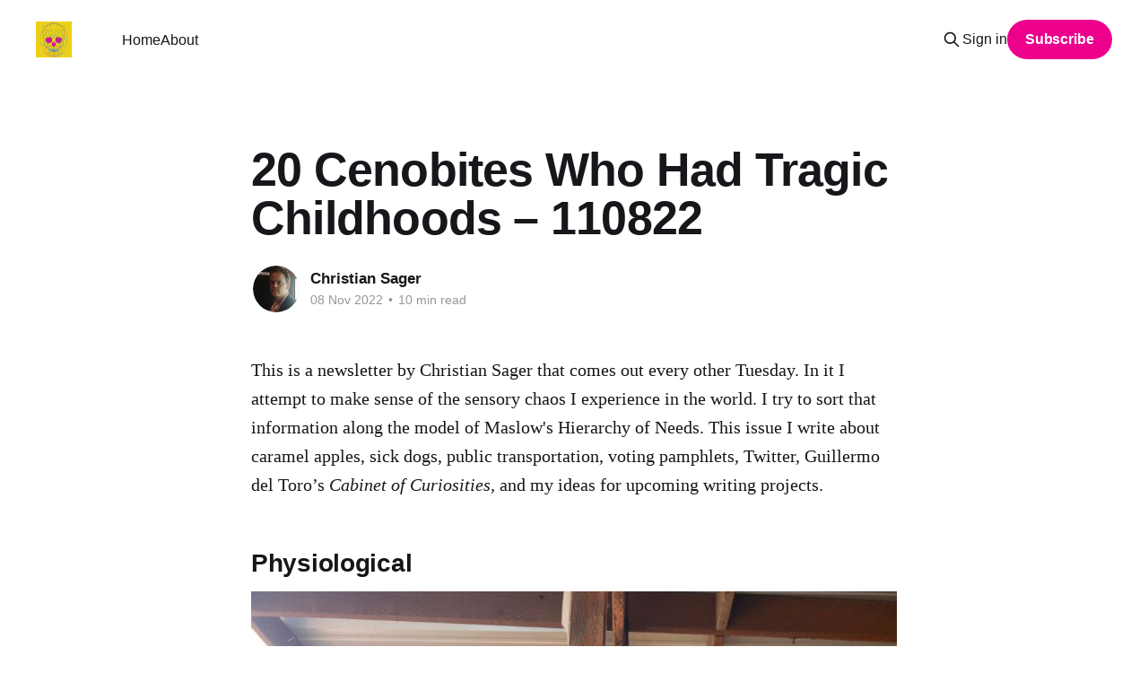

--- FILE ---
content_type: text/html; charset=utf-8
request_url: https://www.wickedproblems.christiansager.org/20-cenobites-who-had-tragic-childhoods/
body_size: 11535
content:
<!DOCTYPE html>
<html lang="en">
<head>

    <title>20 Cenobites Who Had Tragic Childhoods – 110822</title>
    <meta charset="utf-8" />
    <meta http-equiv="X-UA-Compatible" content="IE=edge" />
    <meta name="HandheldFriendly" content="True" />
    <meta name="viewport" content="width=device-width, initial-scale=1.0" />
    
    <link rel="preload" as="style" href="https://www.wickedproblems.christiansager.org/assets/built/screen.css?v=af76b8ae87" />
    <link rel="preload" as="script" href="https://www.wickedproblems.christiansager.org/assets/built/casper.js?v=af76b8ae87" />

    <link rel="stylesheet" type="text/css" href="https://www.wickedproblems.christiansager.org/assets/built/screen.css?v=af76b8ae87" />

    <link rel="icon" href="https://www.wickedproblems.christiansager.org/content/images/size/w256h256/2022/07/3_skulls2-1.png" type="image/png">
    <link rel="canonical" href="https://www.wickedproblems.christiansager.org/20-cenobites-who-had-tragic-childhoods/">
    <meta name="referrer" content="no-referrer-when-downgrade">
    
    <meta property="og:site_name" content="Wicked Problems">
    <meta property="og:type" content="article">
    <meta property="og:title" content="20 Cenobites Who Had Tragic Childhoods – 110822">
    <meta property="og:description" content="This is a newsletter by Christian Sager that comes out every other Tuesday. In it I attempt to make sense of the sensory chaos I experience in the world. I try to sort that information along the model of Maslow&#x27;s Hierarchy of Needs. This issue I write about caramel apples,">
    <meta property="og:url" content="https://www.wickedproblems.christiansager.org/20-cenobites-who-had-tragic-childhoods/">
    <meta property="og:image" content="https://www.wickedproblems.christiansager.org/content/images/2022/07/3_skulls2-3.png">
    <meta property="article:published_time" content="2022-11-08T09:05:48.000Z">
    <meta property="article:modified_time" content="2022-11-08T09:05:47.000Z">
    <meta property="article:publisher" content="https://www.facebook.com/christian.sager.7">
    <meta property="article:author" content="https://www.facebook.com/christian.sager.7">
    <meta name="twitter:card" content="summary_large_image">
    <meta name="twitter:title" content="20 Cenobites Who Had Tragic Childhoods – 110822">
    <meta name="twitter:description" content="This is a newsletter by Christian Sager that comes out every other Tuesday. In it I attempt to make sense of the sensory chaos I experience in the world. I try to sort that information along the model of Maslow&#x27;s Hierarchy of Needs. This issue I write about caramel apples,">
    <meta name="twitter:url" content="https://www.wickedproblems.christiansager.org/20-cenobites-who-had-tragic-childhoods/">
    <meta name="twitter:image" content="https://www.wickedproblems.christiansager.org/content/images/2022/07/3_skulls2-2.png">
    <meta name="twitter:label1" content="Written by">
    <meta name="twitter:data1" content="Christian Sager">
    <meta name="twitter:site" content="@christiansager">
    <meta property="og:image:width" content="600">
    <meta property="og:image:height" content="600">
    
    <script type="application/ld+json">
{
    "@context": "https://schema.org",
    "@type": "Article",
    "publisher": {
        "@type": "Organization",
        "name": "Wicked Problems",
        "url": "https://www.wickedproblems.christiansager.org/",
        "logo": {
            "@type": "ImageObject",
            "url": "https://www.wickedproblems.christiansager.org/content/images/2022/07/3_skulls2-5.png",
            "width": 60,
            "height": 60
        }
    },
    "author": {
        "@type": "Person",
        "name": "Christian Sager",
        "image": {
            "@type": "ImageObject",
            "url": "https://www.wickedproblems.christiansager.org/content/images/2022/07/95451689_3519049708110196_7047169755022622720_n.jpeg",
            "width": 400,
            "height": 400
        },
        "url": "https://www.wickedproblems.christiansager.org/author/christian/",
        "sameAs": [
            "https://www.christiansager.org/",
            "https://www.facebook.com/christian.sager.7"
        ]
    },
    "headline": "20 Cenobites Who Had Tragic Childhoods – 110822",
    "url": "https://www.wickedproblems.christiansager.org/20-cenobites-who-had-tragic-childhoods/",
    "datePublished": "2022-11-08T09:05:48.000Z",
    "dateModified": "2022-11-08T09:05:47.000Z",
    "description": "This is a newsletter by Christian Sager that comes out every other Tuesday. In it I attempt to make sense of the sensory chaos I experience in the world. I try to sort that information along the model of Maslow&#x27;s Hierarchy of Needs. This issue I write about caramel apples, sick dogs, public transportation, voting pamphlets, Twitter, Guillermo del Toro’s Cabinet of Curiosities, and my ideas for upcoming writing projects.\n\n\nPhysiological\n\n\nI have a sugar problem. So when I went to a corn maze/pump",
    "mainEntityOfPage": "https://www.wickedproblems.christiansager.org/20-cenobites-who-had-tragic-childhoods/"
}
    </script>

    <meta name="generator" content="Ghost 6.16">
    <link rel="alternate" type="application/rss+xml" title="Wicked Problems" href="https://www.wickedproblems.christiansager.org/rss/">
    <script defer src="https://cdn.jsdelivr.net/ghost/portal@~2.58/umd/portal.min.js" data-i18n="true" data-ghost="https://www.wickedproblems.christiansager.org/" data-key="bea090db569c1743c1645c1002" data-api="https://wicked-problems.ghost.io/ghost/api/content/" data-locale="en" crossorigin="anonymous"></script><style id="gh-members-styles">.gh-post-upgrade-cta-content,
.gh-post-upgrade-cta {
    display: flex;
    flex-direction: column;
    align-items: center;
    font-family: -apple-system, BlinkMacSystemFont, 'Segoe UI', Roboto, Oxygen, Ubuntu, Cantarell, 'Open Sans', 'Helvetica Neue', sans-serif;
    text-align: center;
    width: 100%;
    color: #ffffff;
    font-size: 16px;
}

.gh-post-upgrade-cta-content {
    border-radius: 8px;
    padding: 40px 4vw;
}

.gh-post-upgrade-cta h2 {
    color: #ffffff;
    font-size: 28px;
    letter-spacing: -0.2px;
    margin: 0;
    padding: 0;
}

.gh-post-upgrade-cta p {
    margin: 20px 0 0;
    padding: 0;
}

.gh-post-upgrade-cta small {
    font-size: 16px;
    letter-spacing: -0.2px;
}

.gh-post-upgrade-cta a {
    color: #ffffff;
    cursor: pointer;
    font-weight: 500;
    box-shadow: none;
    text-decoration: underline;
}

.gh-post-upgrade-cta a:hover {
    color: #ffffff;
    opacity: 0.8;
    box-shadow: none;
    text-decoration: underline;
}

.gh-post-upgrade-cta a.gh-btn {
    display: block;
    background: #ffffff;
    text-decoration: none;
    margin: 28px 0 0;
    padding: 8px 18px;
    border-radius: 4px;
    font-size: 16px;
    font-weight: 600;
}

.gh-post-upgrade-cta a.gh-btn:hover {
    opacity: 0.92;
}</style>
    <script defer src="https://cdn.jsdelivr.net/ghost/sodo-search@~1.8/umd/sodo-search.min.js" data-key="bea090db569c1743c1645c1002" data-styles="https://cdn.jsdelivr.net/ghost/sodo-search@~1.8/umd/main.css" data-sodo-search="https://wicked-problems.ghost.io/" data-locale="en" crossorigin="anonymous"></script>
    
    <link href="https://www.wickedproblems.christiansager.org/webmentions/receive/" rel="webmention">
    <script defer src="/public/cards.min.js?v=af76b8ae87"></script>
    <link rel="stylesheet" type="text/css" href="/public/cards.min.css?v=af76b8ae87">
    <script defer src="/public/member-attribution.min.js?v=af76b8ae87"></script><style>:root {--ghost-accent-color: #ec008c;}</style>

</head>
<body class="post-template is-head-left-logo">
<div class="viewport">

    <header id="gh-head" class="gh-head outer">
        <div class="gh-head-inner inner">
            <div class="gh-head-brand">
                <a class="gh-head-logo" href="https://www.wickedproblems.christiansager.org">
                        <img src="https://www.wickedproblems.christiansager.org/content/images/2022/07/3_skulls2-5.png" alt="Wicked Problems">
                </a>
                <button class="gh-search gh-icon-btn" aria-label="Search this site" data-ghost-search><svg xmlns="http://www.w3.org/2000/svg" fill="none" viewBox="0 0 24 24" stroke="currentColor" stroke-width="2" width="20" height="20"><path stroke-linecap="round" stroke-linejoin="round" d="M21 21l-6-6m2-5a7 7 0 11-14 0 7 7 0 0114 0z"></path></svg></button>
                <button class="gh-burger" aria-label="Main Menu"></button>
            </div>

            <nav class="gh-head-menu">
                <ul class="nav">
    <li class="nav-home"><a href="https://www.wickedproblems.christiansager.org/">Home</a></li>
    <li class="nav-about"><a href="https://www.wickedproblems.christiansager.org/about/">About</a></li>
</ul>

            </nav>

            <div class="gh-head-actions">
                    <button class="gh-search gh-icon-btn" aria-label="Search this site" data-ghost-search><svg xmlns="http://www.w3.org/2000/svg" fill="none" viewBox="0 0 24 24" stroke="currentColor" stroke-width="2" width="20" height="20"><path stroke-linecap="round" stroke-linejoin="round" d="M21 21l-6-6m2-5a7 7 0 11-14 0 7 7 0 0114 0z"></path></svg></button>
                    <div class="gh-head-members">
                                <a class="gh-head-link" href="#/portal/signin" data-portal="signin">Sign in</a>
                                <a class="gh-head-button" href="#/portal/signup" data-portal="signup">Subscribe</a>
                    </div>
            </div>
        </div>
    </header>

    <div class="site-content">
        



<main id="site-main" class="site-main">
<article class="article post no-image image-small">

    <header class="article-header gh-canvas">

        <div class="article-tag post-card-tags">
        </div>

        <h1 class="article-title">20 Cenobites Who Had Tragic Childhoods – 110822</h1>


        <div class="article-byline">
        <section class="article-byline-content">

            <ul class="author-list instapaper_ignore">
                <li class="author-list-item">
                    <a href="/author/christian/" class="author-avatar" aria-label="Read more of Christian Sager">
                        <img class="author-profile-image" src="/content/images/size/w100/2022/07/95451689_3519049708110196_7047169755022622720_n.jpeg" alt="Christian Sager" />
                    </a>
                </li>
            </ul>

            <div class="article-byline-meta">
                <h4 class="author-name"><a href="/author/christian/">Christian Sager</a></h4>
                <div class="byline-meta-content">
                    <time class="byline-meta-date" datetime="2022-11-08">08 Nov 2022</time>
                        <span class="byline-reading-time"><span class="bull">&bull;</span> 10 min read</span>
                </div>
            </div>

        </section>
        </div>


    </header>

    <section class="gh-content gh-canvas">
        <p>This is a newsletter by Christian Sager that comes out every other Tuesday. In it I attempt to make sense of the sensory chaos I experience in the world. I try to sort that information along the model of Maslow's Hierarchy of Needs. This issue I write about caramel apples, sick dogs, public transportation, voting pamphlets, Twitter, Guillermo del Toro’s <em>Cabinet of Curiosities, </em>and my ideas for upcoming writing projects.</p><h2 id="physiological">Physiological<br></h2><figure class="kg-card kg-image-card"><img src="https://www.wickedproblems.christiansager.org/content/images/2022/11/IMG-8704.jpg" class="kg-image" alt loading="lazy" width="2000" height="2667" srcset="https://www.wickedproblems.christiansager.org/content/images/size/w600/2022/11/IMG-8704.jpg 600w, https://www.wickedproblems.christiansager.org/content/images/size/w1000/2022/11/IMG-8704.jpg 1000w, https://www.wickedproblems.christiansager.org/content/images/size/w1600/2022/11/IMG-8704.jpg 1600w, https://www.wickedproblems.christiansager.org/content/images/size/w2400/2022/11/IMG-8704.jpg 2400w" sizes="(min-width: 720px) 720px"></figure><p>I have a sugar problem. So when I went to a corn maze/pumpkin patch the day before Halloween, I couldn’t resist when they sold caramel apples covered in M&amp;Ms. I literally bit off more than I could chew. After over a week I’ve only been able to make a dent in 50% of this beast and the candy has long since outlasted the apple.</p><h2 id="security">Security</h2><p>Our home’s floors and furniture are covered in bloody goo right now. One of my dogs has been sick for going on a month. Something’s wrong with her right nostril and she’s constantly leaking mucus out of it. We’ve been to the vet twice and an internist twice, the last time for a rhinoscopy. This is when they anesthetized her and stuck a scope up her nose. Our internist — who very much resembles Bernie Sanders — didn’t find any foreign matter up there, but he described her nostril as inflamed, with a consistency of cheese in the affected region. We’re waiting on the results of a biopsy for proper treatment. In the meantime, her leaky mucus had extra blood added it to it as she recovered from the procedure. </p><hr><p>Last week I took the train home instead of the bus. Sometimes this is faster, if I can make the right connection. However, Portland’s trains feel significantly less safe than their buses, probably because you can ride them without paying, so long as you get off before a conductor checks for tickets. It was a cold, rainy day and the train was full of agitated people.</p><p>A man in my train car had an incident, possibly alcohol or drug-related, that left him passed out on the floor with his pants off. Halfway home a security guard boarded and insisted that the pantsless man leave, or else the train would not proceed. The pantsless man could not physically lift himself off the floor and was incoherent. The guard refused to help him get to his feet, but promised him a cigarette if he’d leave. I wouldn’t be surprised if it were Tri-Met policy for their staff to avoid physical engagement if possible.</p><p>What followed was an assortment of odd characters, who mostly helped the pantsless guy off the floor. First, a one-legged person got out of their wheelchair and hopped over, dragging the man's discarded pants. Another dude followed; he had a BMX bike that lit up when he spun its wheels. Finally, a voice yelled from the other end of the train, "I've got Narcan!" This person charged forward, a machete strapped to his back, a dagger hanging from a rope around his throat.</p><p>Together they roused the pantsless man enough to drag him to his feet and escort him off, all while the guard stood back and watched. Next to me, another passenger trembled violently, experiencing some kind of panic attack. A father across from me watched a hip-hop video on his phone while his young children witnessed the incident. The experience was certainly anxiety producing, but what I'm left with is the sense that Portland's destitute don't get help from anyone except their own community.</p><p>When I boarded my connecting bus I picked up where I left off in Peter Straub's 1980 novel <em>Floating Dragon. </em>It's about a small town in Connecticut that slowly goes insane between the effects of an industrial chemical accident and a supernatural serial killer.</p><p>Here's what I read (edited for length):</p><blockquote>Lyrics; phantasmal;<em> such words mean only that there was a disorder in the very stuff of reality, and that this disorder affected people in various ways, some of them surprisingly pleasant. Reality was on a bender… metaphorically, most other people in Hampstead had their eyes sewn shut, and the peculiar visions that danced across the inside of their eyelids sometimes delighted or lulled them, as absurdities can delight or calm a drunken man… But people in Hampstead did not have his foresight, they had no idea that they were crossing a border: what they, including our four friends, mostly knew was that it was becoming more and more difficult to separate what was actually happening in the world from what was going on in the mind. </em></blockquote><hr><figure class="kg-card kg-image-card kg-card-hascaption"><img src="https://www.wickedproblems.christiansager.org/content/images/2022/11/download.jpeg" class="kg-image" alt loading="lazy" width="1760" height="2346" srcset="https://www.wickedproblems.christiansager.org/content/images/size/w600/2022/11/download.jpeg 600w, https://www.wickedproblems.christiansager.org/content/images/size/w1000/2022/11/download.jpeg 1000w, https://www.wickedproblems.christiansager.org/content/images/size/w1600/2022/11/download.jpeg 1600w, https://www.wickedproblems.christiansager.org/content/images/2022/11/download.jpeg 1760w" sizes="(min-width: 720px) 720px"><figcaption>Photo courtesy of KLCC Oregon</figcaption></figure><p>The day you receive this newsletter the United States midterm elections will be underway. Outside of the national fight for reproductive rights, here in Oregon we have several contentious races, especially for governor, city council, and <a href="https://www.opb.org/article/2022/10/26/portland-voters-consider-massive-overhaul-city-government-november-ballot/?ref=wickedproblems.christiansager.org">a Portland measure to reform our entire system of government.</a></p><p>One of the things I love about living in the Pacific Northwest is that each voter is mailed a paper pamphlet about voting in their area. This is in addition to your ballot and contains instructions for voting, along with a detailed entry on every candidate and measure you’ll find on your ballot. This isn’t just the big name politicians from the two major parties; it includes every citizen who registers to run for office. I find the way some of them choose to represent themselves to their potential constituents to be rather amusing. Here's a few:</p><ul><li>There’s a guy running for city councilor whose first endorsement is the owner of his local teriyaki restaurant. </li><li>Another candidate, this time for state senate, claims she can restore affordability in Oregon because she co-ran a gift shop. </li><li>She’s joined by a guy who states an oxymoron — that we’re “legalizing lawlessness” — before he goes on to type: <em>For union with justice and freedom invalidates surrender of Christ-redeemed conscience and delegated authority for totalitarian seizure. </em>Yikes.</li><li>One candidate insists on capitalizing the word “police” as if it were a proper noun. </li><li>Another counts his performance in a nativity play as community service. </li></ul><h2 id="belonging">Belonging<br></h2><figure class="kg-card kg-image-card kg-card-hascaption"><img src="https://www.wickedproblems.christiansager.org/content/images/2022/11/tumblr_mbxsjysGvl1qg51mmo1_500.jpeg" class="kg-image" alt loading="lazy" width="500" height="526"><figcaption>V is for VELVETEEN RABBIT. #alphabooks</figcaption></figure><p>I’ve been using Twitter for close to fifteen years. The best time I had using the platform was probably between 2008 and 2012, when I met a lot of my friends and creative collaborators. Many of these people participated in a series of weekly art events, where we’d draw images to match alphabetically ordered themes. We did monsters, books, robots, musicians, etc. Compared to these folks, I’m not a particularly good illustrator (some of my drawings are above and below). But they accepted my participation just the same, encouraged me, and we all bonded over our experience. I think fondly of this time and these people, but many of them are gone from the platform now.</p><p>I’ve also used Twitter to raise funds for my various publishing projects. Without it, I probably wouldn’t have been able to put out books like <em>The Cabinet, Think of the Children,</em> or <em>Corridor.</em></p><p>Despite this, I’m keenly aware of two things. First, I haven’t had a sustainable, ongoing, positive experience on Twitter in close to a decade. Second, I’m still addicted to it. </p><p>With Elon Musk’s purchase of the platform I saw a growing number of people I follow express their discontent. Generally, they recognize that Twitter is already a toxic environment. For several, Musk’s fiasco could be the last straw that finally gets them to break away from their abusive relationship with the platform. I’ve seen others however, who muse that no matter how bad it gets they feel like they can’t leave. Usually this is because their career depends on it; selling art or writing by promoting their personality. </p><figure class="kg-card kg-image-card kg-card-hascaption"><img src="https://www.wickedproblems.christiansager.org/content/images/2022/11/tumblr_m0ruqyrclP1qg51mmo1_500.png" class="kg-image" alt loading="lazy" width="500" height="667"><figcaption>V is for VASHTA NERADA. #alphabeasts</figcaption></figure><p>Good communication plans usually require a couple of important things: stated goals, consideration of your audience, research into platforms/channels and their best practices, and a periodic analysis of how well all of this is working for you. That’s an oversimplification, but this is the model I use with all my clients as a communications strategist. </p><p>Curiously, I don’t apply these considerations to my personal social media usage. I doubt many of us do. Musk already had me on the fence, but his insinuation this week that the attack on Paul Pelosi was actually a conspiracy theory was enough to get me to the other side. Twitter doesn’t accomplish my personal or business goals. Most of my audience aren’t on there. The platform has become akin to the second-level of Hell. My analysis is that it is time to move on.</p><p>One of the reasons I started up this newsletter again was my dissatisfaction with Facebook, Instagram and Twitter as platforms to communicate with you on. The interactions I’m having with you here are far more rewarding than anything those platforms have produced in years. </p><hr><figure class="kg-card kg-image-card kg-card-hascaption"><img src="https://www.wickedproblems.christiansager.org/content/images/2022/11/tumblr_14dc7f3289a0d79c986e57c7ab02c625_6a643c80_540.jpeg" class="kg-image" alt loading="lazy" width="540" height="540"><figcaption>Art by Josh Simmons</figcaption></figure><p>The last few weeks have been full of wonderfully weird Pacific Northwest arts events. On the Saturday before Halloween we visited Lloyd Center for the Grass Hut Art Show and a book signing for Josh Simmon’s and Patrick Keck’s <em>Dream of the Bat</em>. </p><p>The former had about 25 comix, zines and toy vendors huddled in an abandoned storefront at the mall. </p><p>The latter featured some of the most disturbing Batman satire you’ll ever find, including a running video of the creators in dayglo bat costumes, dancing for their money. Simmons’ work is not for the feint-of-heart; there’s imagery in there that even turned my stomach a little. But that’s what I enjoy about his comics. They push boundaries and present me with things I’ve never seen or thought of before. While sometimes disgusting, they always give my mind something to chew on.</p><p>This weekend I jumped on the train to Seattle for a day to check out the Short Run Comix and Arts Festival’s 10th anniversary. I’ve never been before, but it was nice to see all that energy together in one room. In a lot of ways it reminded me of the Small Press Expo in Bethesda, Maryland. I grabbed a couple of books:</p><figure class="kg-card kg-image-card"><img src="https://www.wickedproblems.christiansager.org/content/images/2022/11/Screen-Shot-2022-11-07-at-2.32.14-PM.png" class="kg-image" alt loading="lazy" width="852" height="579" srcset="https://www.wickedproblems.christiansager.org/content/images/size/w600/2022/11/Screen-Shot-2022-11-07-at-2.32.14-PM.png 600w, https://www.wickedproblems.christiansager.org/content/images/2022/11/Screen-Shot-2022-11-07-at-2.32.14-PM.png 852w" sizes="(min-width: 720px) 720px"></figure><h2 id="esteem">Esteem</h2><p>This week's newsletter subject line popped in my head scrolling through YouTube earlier this week and misreading a video headline. I don't know what it means, but it made me think of the redesigned Chatterer for the most recent <em>Hellraiser</em> film.</p><figure class="kg-card kg-image-card"><img src="https://www.wickedproblems.christiansager.org/content/images/2022/11/Screen-Shot-2022-11-07-at-8.54.34-AM.png" class="kg-image" alt loading="lazy" width="1424" height="769" srcset="https://www.wickedproblems.christiansager.org/content/images/size/w600/2022/11/Screen-Shot-2022-11-07-at-8.54.34-AM.png 600w, https://www.wickedproblems.christiansager.org/content/images/size/w1000/2022/11/Screen-Shot-2022-11-07-at-8.54.34-AM.png 1000w, https://www.wickedproblems.christiansager.org/content/images/2022/11/Screen-Shot-2022-11-07-at-8.54.34-AM.png 1424w" sizes="(min-width: 720px) 720px"></figure><h2 id="self-fulfillment">Self Fulfillment </h2><p>Guillermo del Toro’s <em>Cabinet of Curiosities</em> anthology series may have been uneven, but it’s the closest thing I’ve seen on screen to what we tried to do with <em>Corridor</em>. In particular, I was thrilled with the adaptation of Michael Shea’s “The Autopsy,” one of my all time favorite short stories. And Panos Cosmatos’ “The Viewing” was jaw-dropping, fun, weird horror cooked up just the way I like it. Peter Weller’s performance alone is worth the price of admission. I can’t say enough good things about it and hope we get more from him in the near future.</p><figure class="kg-card kg-image-card"><img src="https://www.wickedproblems.christiansager.org/content/images/2022/11/299527172_3157118827933202_6529261772566283298_n.jpeg" class="kg-image" alt loading="lazy" width="1920" height="1080" srcset="https://www.wickedproblems.christiansager.org/content/images/size/w600/2022/11/299527172_3157118827933202_6529261772566283298_n.jpeg 600w, https://www.wickedproblems.christiansager.org/content/images/size/w1000/2022/11/299527172_3157118827933202_6529261772566283298_n.jpeg 1000w, https://www.wickedproblems.christiansager.org/content/images/size/w1600/2022/11/299527172_3157118827933202_6529261772566283298_n.jpeg 1600w, https://www.wickedproblems.christiansager.org/content/images/2022/11/299527172_3157118827933202_6529261772566283298_n.jpeg 1920w" sizes="(min-width: 720px) 720px"></figure><hr><p>I’m learning to accept that I’ll never have the time to tell all the stories I want. Every time something loose pops in my head I try to record it, usually in a Google Doc with a simple date and paragraph, explaining the idea to my future self. There’s probably over a hundred entries in there, not counting all the scattered notebooks I have in my office files.</p><p>For long term, more fleshed out projects I have a project management document to track each one’s status, genre, medium and collaborators. There are 18 projects currently, in various stages of production. This includes short stories I’ve submitted to journals, the sci-fi horror novella I’m currently scripting, and several long term ideas I’ve fleshed out enough to begin honest production. </p><p>One of these is a near-future political commentary, influenced by <em>V for Vendetta, The Prisoner, Prez, </em>Bruce Sterling, and <em>Transmetropolitan</em>. It could be a comic or maybe a fiction podcast, with themes about the history of the comics industry. It's been on the backburner for 4 years.</p><p>Another is probably a novel, about Portland during 2020 and a couple of kids who try to solve a supernatural murder mystery while surviving the pandemic, wildfires, protests and economic collapse. I’m struck by how infrequent our storytelling represents what happened that year; perhaps this will be an opportunity to confront my conflicted thoughts about it. I started working on it in 2020 and continue to take notes for it.</p><p>There’s another big one on the list, one that I’ve actually scripted significant portions of for the comics medium. It’s a serial killer thriller in a fantasy setting that’s been pitched several times with multiple different artists attached to it. But after 6 years it can’t quite get off the ground. I’ve got a fond place for the characters in it, so if it’s too difficult to bring to comics visually I may just reformat the whole thing as a novel. </p><p>I could write everyday from sunup to sundown and I would never get down all these ideas I have. Having to spend 8 hours each weekday on a day job makes it significantly less likely I’ll get through all of them. And there’s always more ideas coming! </p><p>I dream of having the time and independence to devote to my writing fully. When I was growing up there were many examples of full-time writers, paying their bills while telling their stories. But the days of Bradbury, Didion, Dick, King, Moore, and Vonnegut are gone. That boom is over. Even some of the most successful storytellers in today’s market are barely scraping by, with a freelance job or two ready for when things get tight. So the best I hope for is an hour or so a day, at least until I reach retirement. </p><h2 id="resilient-gratitude">Resilient Gratitude </h2><ul><li>Bivalent booster shots</li><li>Multnomah County Elections Office</li><li>George Carlin<br></li></ul>
    </section>


</article>
</main>

    <section class="footer-cta outer">
        <div class="inner">
            <h2 class="footer-cta-title">Sign up for more like this.</h2>
            <a class="footer-cta-button" href="#/portal" data-portal>
                <div class="footer-cta-input">Enter your email</div>
                <span>Subscribe</span>
            </a>
        </div>
    </section>



            <aside class="read-more-wrap outer">
                <div class="read-more inner">
                        
<article class="post-card post">

    <a class="post-card-image-link" href="/you-need-you-need-you-need-you-need-120225/">

        <img class="post-card-image"
            srcset="/content/images/size/w300/2025/11/PXL_20250419_163403535-EDIT.jpg 300w,
                    /content/images/size/w600/2025/11/PXL_20250419_163403535-EDIT.jpg 600w,
                    /content/images/size/w1000/2025/11/PXL_20250419_163403535-EDIT.jpg 1000w,
                    /content/images/size/w2000/2025/11/PXL_20250419_163403535-EDIT.jpg 2000w"
            sizes="(max-width: 1000px) 400px, 800px"
            src="/content/images/size/w600/2025/11/PXL_20250419_163403535-EDIT.jpg"
            alt="Winn and I sitting on the rocks at David S. Lynch Park in Beverly, Massachusetts"
            loading="lazy"
        />


    </a>

    <div class="post-card-content">

        <a class="post-card-content-link" href="/you-need-you-need-you-need-you-need-120225/">
            <header class="post-card-header">
                <div class="post-card-tags">
                </div>
                <h2 class="post-card-title">
                    You Need, You Need, You Need, You Need – 120225
                </h2>
            </header>
                <div class="post-card-excerpt">This newsletter was originally structured around Maslow’s hierarchy of needs. That project got blown up when I started writing to you from a place of crisis after two of my dogs died and my marriage ended. 

Essie Blue died first, from lymphoma in November of 2022. I separated from</div>
        </a>

        <footer class="post-card-meta">
            <time class="post-card-meta-date" datetime="2025-12-03">03 Dec 2025</time>
                <span class="post-card-meta-length">27 min read</span>
        </footer>

    </div>

</article>
                        
<article class="post-card post no-image">


    <div class="post-card-content">

        <a class="post-card-content-link" href="/salt-and-burn-the-bones/">
            <header class="post-card-header">
                <div class="post-card-tags">
                </div>
                <h2 class="post-card-title">
                    Salt and Burn the Bones
                </h2>
            </header>
                <div class="post-card-excerpt">Chris,

You like horror stories, right? I’ve got a scary one for you, but you’ll have to figure out how it ends on your own.

It goes like this: There’s a monster who harms people for his own gain. This isn’t the kind of monster you</div>
        </a>

        <footer class="post-card-meta">
            <time class="post-card-meta-date" datetime="2025-03-02">02 Mar 2025</time>
                <span class="post-card-meta-length">12 min read</span>
        </footer>

    </div>

</article>
                        
<article class="post-card post">

    <a class="post-card-image-link" href="/big-diesel-energy/">

        <img class="post-card-image"
            srcset="/content/images/size/w300/2024/09/original--14--2-1.webp 300w,
                    /content/images/size/w600/2024/09/original--14--2-1.webp 600w,
                    /content/images/size/w1000/2024/09/original--14--2-1.webp 1000w,
                    /content/images/size/w2000/2024/09/original--14--2-1.webp 2000w"
            sizes="(max-width: 1000px) 400px, 800px"
            src="/content/images/size/w600/2024/09/original--14--2-1.webp"
            alt="Big Diesel Energy"
            loading="lazy"
        />


    </a>

    <div class="post-card-content">

        <a class="post-card-content-link" href="/big-diesel-energy/">
            <header class="post-card-header">
                <div class="post-card-tags">
                </div>
                <h2 class="post-card-title">
                    Big Diesel Energy
                </h2>
            </header>
                <div class="post-card-excerpt">My dog Diesel died in Sioux Falls, South Dakota on Sunday, August 3rd, 2024. He passed away only one year and 13 days after he’d come to live with my first dog Winn and I. I started writing this to you from a Quality Inn in Sioux Falls, where</div>
        </a>

        <footer class="post-card-meta">
            <time class="post-card-meta-date" datetime="2024-09-11">11 Sep 2024</time>
                <span class="post-card-meta-length">41 min read</span>
        </footer>

    </div>

</article>
                </div>
            </aside>



    </div>

    <footer class="site-footer outer">
        <div class="inner">
            <section class="copyright"><a href="https://www.wickedproblems.christiansager.org">Wicked Problems</a> &copy; 2026</section>
            <nav class="site-footer-nav">
                <ul class="nav">
    <li class="nav-sign-up"><a href="#/portal/">Sign up</a></li>
</ul>

            </nav>
            <div class="gh-powered-by"><a href="https://ghost.org/" target="_blank" rel="noopener">Powered by Ghost</a></div>
        </div>
    </footer>

</div>

    <div class="pswp" tabindex="-1" role="dialog" aria-hidden="true">
    <div class="pswp__bg"></div>

    <div class="pswp__scroll-wrap">
        <div class="pswp__container">
            <div class="pswp__item"></div>
            <div class="pswp__item"></div>
            <div class="pswp__item"></div>
        </div>

        <div class="pswp__ui pswp__ui--hidden">
            <div class="pswp__top-bar">
                <div class="pswp__counter"></div>

                <button class="pswp__button pswp__button--close" title="Close (Esc)"></button>
                <button class="pswp__button pswp__button--share" title="Share"></button>
                <button class="pswp__button pswp__button--fs" title="Toggle fullscreen"></button>
                <button class="pswp__button pswp__button--zoom" title="Zoom in/out"></button>

                <div class="pswp__preloader">
                    <div class="pswp__preloader__icn">
                        <div class="pswp__preloader__cut">
                            <div class="pswp__preloader__donut"></div>
                        </div>
                    </div>
                </div>
            </div>

            <div class="pswp__share-modal pswp__share-modal--hidden pswp__single-tap">
                <div class="pswp__share-tooltip"></div>
            </div>

            <button class="pswp__button pswp__button--arrow--left" title="Previous (arrow left)"></button>
            <button class="pswp__button pswp__button--arrow--right" title="Next (arrow right)"></button>

            <div class="pswp__caption">
                <div class="pswp__caption__center"></div>
            </div>
        </div>
    </div>
</div>
<script
    src="https://code.jquery.com/jquery-3.5.1.min.js"
    integrity="sha256-9/aliU8dGd2tb6OSsuzixeV4y/faTqgFtohetphbbj0="
    crossorigin="anonymous">
</script>
<script src="https://www.wickedproblems.christiansager.org/assets/built/casper.js?v=af76b8ae87"></script>
<script>
$(document).ready(function () {
    // Mobile Menu Trigger
    $('.gh-burger').click(function () {
        $('body').toggleClass('gh-head-open');
    });
    // FitVids - Makes video embeds responsive
    $(".gh-content").fitVids();
});
</script>



</body>
</html>
